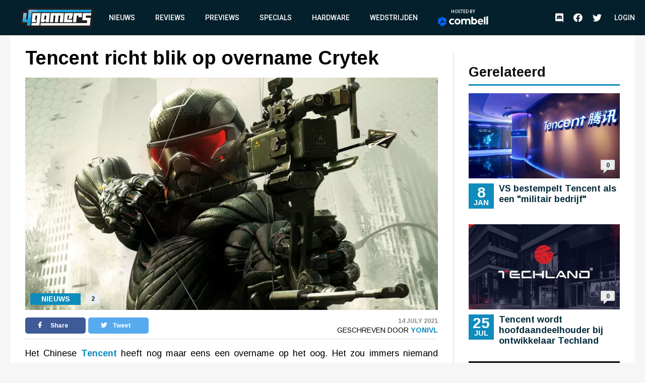

--- FILE ---
content_type: text/html; charset=UTF-8
request_url: https://www.4gamers.be/nieuws/77086/1/tencent-richt-blik-op-overname-crytek
body_size: 10547
content:
<!DOCTYPE html>
<html lang="nl">
<head>
	
    <script id="cookieyes" type="text/javascript" src="https://cdn-cookieyes.com/client_data/98aaa9adfbf6571bc3327b7a/script.js"></script>
    <script async src="https://www.googletagmanager.com/gtag/js?id=UA-18010104-2"></script>
    <script async src='https://securepubads.g.doubleclick.net/tag/js/gpt.js'></script>
    <script>
      window.googletag = window.googletag || {cmd: []};
    </script>
    <script>
        window.dataLayer = window.dataLayer || [];
        function gtag(){dataLayer.push(arguments);}
        gtag('js', new Date());

        gtag('config', 'G-TWYMQGNFNE');
    </script>
    <!-- Google Tag Manager -->
    <script>(function(w,d,s,l,i){w[l]=w[l]||[];w[l].push({'gtm.start':
                new Date().getTime(),event:'gtm.js'});var f=d.getElementsByTagName(s)[0],
            j=d.createElement(s),dl=l!='dataLayer'?'&l='+l:'';j.async=true;j.src=
            'https://www.googletagmanager.com/gtm.js?id='+i+dl;f.parentNode.insertBefore(j,f);
        })(window,document,'script','dataLayer','GTM-MVL48QJ');</script>
    <!-- End Google Tag Manager -->
    <script  type="text/plain">
        (function(h,o,t,j,a,r){
            h.hj=h.hj||function(){(h.hj.q=h.hj.q||[]).push(arguments)};
            h._hjSettings={hjid:2959586,hjsv:6};
            a=o.getElementsByTagName('head')[0];
            r=o.createElement('script');r.async=1;
            r.src=t+h._hjSettings.hjid+j+h._hjSettings.hjsv;
            a.appendChild(r);
        })(window,document,'https://static.hotjar.com/c/hotjar-','.js?sv=');
    </script>
    <meta charset="UTF-8">
    <meta name="viewport" content="width=device-width, initial-scale=1">
    <link rel="stylesheet" href="https://fonts.googleapis.com/css?family=Roboto:400,500,700&display=swap">
    <link rel="stylesheet" href="https://fonts.googleapis.com/css?family=Arimo:400,700&display=swap">
    <link rel="stylesheet" type="text/css" href="https://cdnjs.cloudflare.com/ajax/libs/slick-carousel/1.8.1/slick.min.css">
    <link rel="stylesheet" type="text/css" href="https://cdnjs.cloudflare.com/ajax/libs/font-awesome/5.11.2/css/all.css">
        <meta name="csrf-param" content="_csrf">
<meta name="csrf-token" content="UhgwG33_sjEf_nOh1ll59lUi8qqAQPe6gLGZiGTN5cwITn52MoqFeXudQPu3aUujbHi4_80XnJfQ6PvLJZivpA==">
    <meta name="user" content="guest">
    <title>
        4Gamers - Tencent richt blik op overname Crytek    </title>
            <script type="application/ld+json">
    {
        "@context": "https://schema.org",
        "@type": "NewsArticle",
        "headline": "Tencent richt blik op overname Crytek",
        "description": "Het Chinese Tencent heeft nog maar eens een overname op het oog. Het zou immers niemand minder dan Crytek willen overnemen voor een bedrag van ongeveer &euro;300 miljoen. Het nieuws zou alvast niet...",
        "articleSection": "Nieuws",
        "datePublished": "2021-07-14T09:43:00+00:00",
        "dateModified": "2021-07-14T09:43:00+00:00",
                "image": [
                            "https://images.4gamers.be/article-primary/2021/07/14/large/tencent-richt-blik-op-overname-crytek-cfd4.jpg"
                    ],
                "author": [{
            "@type": "Person",
            "name": "YoniVL"
        }],
                        "isAccessibleForFree": true,
        "copyrightYear": "2021"
    }
</script>                <script>
    var msTag = {
        site: '4gamers',
        page: 'article'
            }
</script>        <link rel="apple-touch-icon-precomposed" sizes="152x152" href="/images/icons/apple-touch/4gamers-152x152.png">
    <link rel="apple-touch-icon-precomposed" sizes="144x144" href="/images/icons/apple-touch/4gamers-144x144.png">
    <link rel="apple-touch-icon-precomposed" sizes="120x120" href="/images/icons/apple-touch/4gamers-120x120.png">
    <link rel="apple-touch-icon-precomposed" sizes="114x114" href="/images/icons/apple-touch/4gamers-114x114.png">
    <link rel="apple-touch-icon-precomposed" sizes="76x76" href="/images/icons/apple-touch/4gamers-76x76.png">
    <link rel="apple-touch-icon-precomposed" sizes="72x72" href="/images/icons/apple-touch/4gamers-72x72.png">
    <link rel="apple-touch-icon-precomposed" href="/images/icons/apple-touch/4gamers.png">
    <link rel="shortcut icon" href="/images/icons/favicon.ico" type="x-icon">
    <link rel="canonical" href="https://www.4gamers.be/nieuws/77086/1/tencent-richt-blik-op-overname-crytek" />
    <script async src="https://pagead2.googlesyndication.com/pagead/js/adsbygoogle.js?client=ca-pub-6995984042175676" crossorigin="anonymous"></script>
    <meta name="description" content="Het Chinese Tencent heeft nog maar eens een overname op het oog. Het zou immers niemand minder dan Crytek willen overnemen voor een bedrag van ongeveer &amp;euro;300 miljoen. Het nieuws zou alvast niet...">
<meta property="og:title" content="Tencent richt blik op overname Crytek">
<meta property="og:description" content="Het Chinese Tencent heeft nog maar eens een overname op het oog. Het zou immers niemand minder dan Crytek willen overnemen voor een bedrag van ongeveer &amp;euro;300 miljoen. Het nieuws zou alvast niet...">
<meta property="og:url" content="https://www.4gamers.be/nieuws/77086/1/tencent-richt-blik-op-overname-crytek">
<meta property="og:image" content="https://images.4gamers.be/article-primary/2021/07/14/large/tencent-richt-blik-op-overname-crytek-cfd4.jpg">
<meta property="og:type" content="article">
<meta name="twitter:card" content="summary_large_image">
<meta name="twitter:title" content="Tencent richt blik op overname Crytek">
<meta name="twitter:description" content="Het Chinese Tencent heeft nog maar eens een overname op het oog. Het zou immers niemand minder dan Crytek willen overnemen voor een bedrag van ongeveer &amp;euro;300 miljoen. Het nieuws zou alvast niet...">
<meta name="twitter:site" content="@4gamershq">
<meta name="twitter:image" content="https://images.4gamers.be/article-primary/2021/07/14/large/tencent-richt-blik-op-overname-crytek-cfd4.jpg">
<meta name="twitter:creator" content="@4gamershq">
<link href="/css/stylev2.css?v=1699521718" rel="stylesheet"></head>
<body>
<!-- Google Tag Manager (noscript) -->
<noscript><iframe src="https://www.googletagmanager.com/ns.html?id=GTM-MVL48QJ"
                  height="0" width="0" style="display:none;visibility:hidden"></iframe></noscript>
<!-- End Google Tag Manager (noscript) -->
<div id="app">
    
<header class="header">
    <div class="container">
        <div class="header__logo">
            <a href="/" title="4Gamers">
                <img class="logo" src="/images/logo.png" alt="4gamers logo">            </a>
        </div>
        <nav class="nav">
            <ul>
    <li><a href="/nieuws">Nieuws</a></li>
<li><a href="/reviews">Reviews</a></li>
<li><a href="/previews">Previews</a></li>
<li><a href="/specials">Specials</a></li>
<li><a href="/hardware">Hardware</a></li>
<li><a href="/wedstrijden">Wedstrijden</a></li>
<li><a href="https://combell.be" target="_blank">
                        <div class="header__combell">
                            Hosted by
                            <svg class="header__combell__logo--small" height="30px" alt="Hosting en Webhosting bij Combell" title="Hosting en Webhosting bij Combell" viewBox="0 0 32 36" version="1.1" xmlns="http://www.w3.org/2000/svg" xmlns:xlink="http://www.w3.org/1999/xlink">
                                <g stroke="none" stroke-width="1" fill="none" fill-rule="evenodd">
                                    <g transform="translate(-184.000000, -27.000000)" fill="#0066FF" fill-rule="nonzero">
                                        <g transform="translate(184.000000, 27.000000)">
                                            <path d="M30.2501657,19.982375 C30.8011657,19.982375 31.2481657,19.535375 31.2481657,18.984375 L31.2481657,9.526375 C31.2481657,9.169875 31.0581657,8.840375 30.7491657,8.662375 L15.9771657,0.133875 C15.6686657,-0.044625 15.2881657,-0.044625 14.9791657,0.133875 L11.9991657,1.854375 C11.5216657,2.129875 11.3581657,2.740375 11.6341657,3.217375 L21.0256657,19.483375 C21.2041657,19.791875 21.5331657,19.982375 21.8896657,19.982375 L30.2501657,19.982375 L30.2501657,19.982375 Z">
                                            </path>
                                            <path d="M30.9598344,27.303 C31.2683344,27.1245 31.4588344,26.7955 31.4588344,26.439 L31.4588344,22.998 C31.4588344,22.447 31.0118344,22 30.4608344,22 L11.6783344,22 C11.3218344,22 10.9923344,22.19 10.8143344,22.499 L6.63383441,29.74 C6.35833441,30.2175 6.52183441,30.8275 6.99883441,31.103 L15.1898344,35.832 C15.4983344,36.0105 15.8788344,36.0105 16.1878344,35.832 L30.9598344,27.303 Z">
                                            </path>
                                            <path d="M3.479,28.8691657 C3.9565,29.1446657 4.5665,28.9811657 4.842,28.5041657 L14.2335,12.2381657 C14.412,11.9291657 14.412,11.5491657 14.2335,11.2401657 L10.053,3.99916575 C9.7775,3.52166575 9.167,3.35816575 8.69,3.63416575 L0.499,8.36316575 C0.19,8.54166575 -1.42108547e-14,8.87066575 -1.42108547e-14,9.22716575 L-1.42108547e-14,26.2841657 C-1.42108547e-14,26.6406657 0.19,26.9701657 0.499,27.1481657 L3.479,28.8691657 Z">
                                            </path>
                                        </g>
                                    </g>
                                </g>
                            </svg>
                            <svg class="header__combell__logo--large" width="100px" height="20px" alt="Hosting en Webhosting bij Combell" title="Hosting en Webhosting bij Combell" viewBox="0 0 377 76" version="1.1" xmlns="http://www.w3.org/2000/svg" xmlns:xlink="http://www.w3.org/1999/xlink">
                                <g stroke="none" stroke-width="1" fill="none" fill-rule="evenodd">
                                    <g transform="translate(83.000000, 0.000000)" fill="#FFFFFF" fill-rule="nonzero">
                                        <path d="M272.997,4.486 L263.626,6.536 C263.033,6.665 262.61,7.19 262.61,7.797 L262.61,60.996 C262.61,61.721 263.198,62.309 263.923,62.309 L273.252,62.309 C273.974,62.309 274.565,61.718 274.565,60.996 L274.565,5.748 C274.564,4.924 273.802,4.31 272.997,4.486 Z"></path>
                                        <path d="M63.581,18.773 C51.37,18.773 41.436,28.707 41.436,40.918 C41.436,53.129 51.37,63.063 63.581,63.063 C75.792,63.063 85.726,53.129 85.726,40.918 C85.725,28.707 75.791,18.773 63.581,18.773 Z M63.581,52.073 C57.43,52.073 52.427,47.069 52.427,40.918 C52.427,34.767 57.431,29.764 63.581,29.764 C69.732,29.764 74.736,34.768 74.736,40.918 C74.735,47.069 69.731,52.073 63.581,52.073 Z"></path>
                                        <path d="M291.634,0.543 L282.263,2.593 C281.67,2.722 281.247,3.247 281.247,3.854 L281.247,60.996 C281.247,61.721 281.835,62.309 282.56,62.309 L291.889,62.309 C292.611,62.309 293.202,61.718 293.202,60.996 L293.202,1.805 C293.202,0.98 292.44,0.367 291.634,0.543 Z"></path>
                                        <path d="M35.161,51.187 C34.759,50.659 34.026,50.523 33.46,50.87 C31.415,52.124 28.125,53.673 24.353,53.673 C21.32,53.673 18.732,52.893 16.661,51.355 C14.344,49.635 11.867,45.976 11.867,40.865 C11.867,35.609 14.474,32.571 16.661,30.948 C18.731,29.41 21.319,28.63 24.352,28.63 C27.578,28.63 30.379,29.932 32.327,31.183 C32.89,31.545 33.637,31.403 34.04,30.869 L38.313,25.208 C38.754,24.623 38.621,23.79 38.019,23.373 C35.057,21.32 29.169,18.665 23.378,18.665 C8.414,18.665 2.972,29.559 2.032,31.743 C0.887,34.404 0.306,37.418 0.306,40.7 L0.306,41.028 C0.306,44.311 0.887,47.325 2.032,49.985 C3.178,52.649 4.795,54.988 6.838,56.936 C8.882,58.887 11.344,60.411 14.156,61.466 C16.979,62.526 20.081,63.063 23.377,63.063 C27.383,63.063 30.91,62.354 33.859,60.955 C35.615,60.123 37.233,59.086 38.686,57.865 C39.216,57.419 39.31,56.64 38.891,56.089 L35.161,51.187 Z"></path>
                                        <path d="M190.449,18.773 C186.71,18.773 183.38,19.719 180.554,21.585 L179.515,22.307 L179.519,5.546 C179.523,4.721 178.763,4.104 177.957,4.276 L168.502,6.301 C167.958,6.466 167.586,6.968 167.586,7.537 L167.586,61.651 C167.586,61.982 167.855,62.251 168.186,62.251 L173.373,62.251 C173.772,62.251 174.148,62.067 174.393,61.751 L177.312,57.988 L177.773,58.452 C180.813,61.511 184.596,63.063 189.016,63.063 C201.227,63.063 211.161,53.129 211.161,40.918 C211.16,28.293 202.256,18.773 190.449,18.773 Z M189.021,52.073 C185.941,52.073 182.969,50.779 180.864,48.524 L179.515,46.8 L179.515,35.06 L180.864,33.314 C182.967,31.058 185.94,29.765 189.021,29.765 C195.172,29.765 200.175,34.769 200.175,40.919 C200.176,47.069 195.172,52.073 189.021,52.073 Z"></path>
                                        <path d="M142.448,18.764 C135.398,18.764 130.188,22.911 128.051,24.95 C124.843,20.72 119.918,18.764 113.963,18.764 C106.374,18.764 101.398,23.838 101.398,23.838 L98.479,20.075 C98.235,19.76 97.858,19.575 97.459,19.575 L92.272,19.575 C91.941,19.575 91.672,19.844 91.672,20.175 L91.672,61.002 C91.672,61.571 92.044,62.073 92.588,62.238 L102.043,62.255 C102.85,62.428 103.609,61.81 103.605,60.985 L103.601,60.002 L103.601,46.766 L103.601,35.026 C103.601,35.026 106.448,29.752 112.776,29.752 C117.421,29.752 121.103,32.271 121.103,39.661 L121.103,59.669 C121.103,61.113 122.274,62.284 123.718,62.284 L129.474,62.284 C130.918,62.284 132.089,61.113 132.089,59.669 L132.089,39.661 C132.089,39.642 132.087,39.625 132.087,39.606 L132.087,35.026 C132.087,35.026 134.934,29.752 141.262,29.752 C145.907,29.752 149.589,32.271 149.589,39.661 L149.589,59.669 C149.589,61.113 150.76,62.284 152.204,62.284 L157.96,62.284 C159.404,62.284 160.575,61.113 160.575,59.669 L160.575,39.661 C160.574,25.078 153.171,18.764 142.448,18.764 Z"></path>
                                        <path d="M255.745,33.519 C254.927,30.751 253.651,28.266 251.951,26.135 C250.262,24.02 248.112,22.311 245.565,21.058 C243.034,19.814 239.989,19.185 236.512,19.185 C236.49,19.185 236.468,19.185 236.445,19.185 C233.367,19.191 230.527,19.782 228.007,20.943 C225.48,22.106 223.278,23.711 221.46,25.711 C219.635,27.72 218.195,30.106 217.182,32.801 C216.165,35.501 215.652,38.405 215.659,41.43 L215.659,41.597 C215.666,44.886 216.23,47.904 217.332,50.566 C218.436,53.229 219.989,55.564 221.949,57.505 C223.907,59.447 226.261,60.963 228.95,62.008 C231.635,63.054 234.582,63.583 237.711,63.583 C237.731,63.583 237.753,63.583 237.774,63.583 C242.738,63.573 247.727,63.16 254.153,58.29 C254.624,57.933 254.725,57.266 254.381,56.785 C253.777,55.941 252.623,54.354 250.519,51.526 C250.184,51.075 249.56,50.952 249.079,51.243 C247.009,52.496 243.925,54.181 238.737,54.192 C238.726,54.192 238.713,54.192 238.701,54.192 C235.717,54.192 233.498,53.634 231.45,52.052 C229.799,50.779 228.116,48.347 227.38,45.349 L227.307,44.961 L255.935,44.92 C256.221,44.92 256.49,44.808 256.691,44.605 C256.892,44.402 257.003,44.134 257.003,43.848 L256.999,42.555 C256.994,39.51 256.571,36.325 255.745,33.519 Z M227.159,37.353 C227.736,33.339 229.17,31.323 230.221,30.212 C231.889,28.449 233.78,27.777 236.472,27.771 C236.481,27.771 236.49,27.771 236.501,27.771 C239.182,27.771 241.116,28.587 242.762,30.37 C244.39,32.131 245.179,34.451 245.415,37.353 L227.159,37.353 Z"></path>
                                    </g>
                                    <path d="M60.5003315,43.96475 C61.6023315,43.96475 62.4963315,43.07075 62.4963315,41.96875 L62.4963315,23.05275 C62.4963315,22.33975 62.1163315,21.68075 61.4983315,21.32475 L31.9543315,4.26775 C31.3373315,3.91075 30.5763315,3.91075 29.9583315,4.26775 L23.9983315,7.70875 C23.0433315,8.25975 22.7163315,9.48075 23.2683315,10.43475 L42.0513315,42.96675 C42.4083315,43.58375 43.0663315,43.96475 43.7793315,43.96475 L60.5003315,43.96475 Z" fill="#0066FF" fill-rule="nonzero"></path>
                                    <path d="M61.9196688,58.606 C62.5366688,58.249 62.9176688,57.591 62.9176688,56.878 L62.9176688,49.996 C62.9176688,48.894 62.0236688,48 60.9216688,48 L23.3566688,48 C22.6436688,48 21.9846688,48.38 21.6286688,48.998 L13.2676688,63.48 C12.7166688,64.435 13.0436688,65.655 13.9976688,66.206 L30.3796688,75.664 C30.9966688,76.021 31.7576688,76.021 32.3756688,75.664 L61.9196688,58.606 Z" fill="#0066FF" fill-rule="nonzero"></path>
                                    <path d="M6.958,61.7383315 C7.913,62.2893315 9.133,61.9623315 9.684,61.0083315 L28.467,28.4763315 C28.824,27.8583315 28.824,27.0983315 28.467,26.4803315 L20.106,11.9983315 C19.555,11.0433315 18.334,10.7163315 17.38,11.2683315 L0.998,20.7263315 C0.38,21.0833315 0,21.7413315 0,22.4543315 L0,56.5683315 C0,57.2813315 0.38,57.9403315 0.998,58.2963315 L6.958,61.7383315 Z" fill="#0066FF" fill-rule="nonzero"></path>
                                </g>
                            </svg>
                        </div>
                    </a></li></ul>            <ul class="social__nav">
                <li><a href="https://discord.gg/MspksWZ" target="_blank" rel="nofollow noopener noreferrer"><i class="fab fa-discord fa-menu" aria-hidden="true"></i><span class="visible-hidden">Discord</span></a></li>
<li><a href="https://www.facebook.com/4GamersBE/" target="_blank" rel="nofollow noopener noreferrer"><i class="fab fa-facebook fa-menu" aria-hidden="true"></i><span class="visible-hidden">Facebook</span></a></li>
<li><a href="https://twitter.com/4gamershq" target="_blank" rel="nofollow noopener noreferrer"><i class="fab fa-twitter fa-menu" aria-hidden="true"></i><span class="visible-hidden">Twitter</span></a></li>            </ul>
        </nav>
        <div class="header__action">
            <ul class="social__nav">
            <li><a href="https://discord.gg/MspksWZ" target="_blank" rel="nofollow noopener noreferrer"><i class="fab fa-discord fa-menu" aria-hidden="true"></i><span class="visible-hidden">Discord</span></a></li>
<li><a href="https://www.facebook.com/4GamersBE/" target="_blank" rel="nofollow noopener noreferrer"><i class="fab fa-facebook fa-menu" aria-hidden="true"></i><span class="visible-hidden">Facebook</span></a></li>
<li><a href="https://twitter.com/4gamershq" target="_blank" rel="nofollow noopener noreferrer"><i class="fab fa-twitter fa-menu" aria-hidden="true"></i><span class="visible-hidden">Twitter</span></a></li>            </ul>
                            <div class="header__profile header__profile--auto">
                    <div class="header__profile__login">
                        <a href="/site/login">Login</a>
                    </div>
                </div>
                        <button class="hamburger hamburger--squeeze" type="button">
                <span class="hamburger-box"><span class="hamburger-inner"></span></span>
            </button>
        </div>
    </div>
</header>
    <div class="content">
        <div id="div-gpt-ad-6046381-1" class="combined-bill-container">
        </div>
        <div class="container">
            
<div class="sidebar-layout">
    <div class="sidebar-layout__left">
        <article class="article-details article-details--super article-details--nieuws">
            <div class="article-details__headline">
                <h1 class="article-details__title">
                    Tencent richt blik op overname Crytek                </h1>
            </div>
            <div class="article-details__image">
                <div class="article-details__image__container">
                    
    <picture>
                    <source sizes="(min-width: 960px) 540px, 100vw" srcset="https://images.4gamers.be/article-primary/2021/07/14/small/tencent-richt-blik-op-overname-crytek-cfd4.webp 100w, https://images.4gamers.be/article-primary/2021/07/14/medium/tencent-richt-blik-op-overname-crytek-cfd4.webp 273w, https://images.4gamers.be/article-primary/2021/07/14/large/tencent-richt-blik-op-overname-crytek-cfd4.webp 488w, https://images.4gamers.be/article-primary/2021/07/14/large/tencent-richt-blik-op-overname-crytek-cfd4.webp 740w" type="image/webp">
                <source sizes="(min-width: 960px) 540px, 100vw" srcset="https://images.4gamers.be/article-primary/2021/07/14/small/tencent-richt-blik-op-overname-crytek-cfd4.jpg 100w, https://images.4gamers.be/article-primary/2021/07/14/medium/tencent-richt-blik-op-overname-crytek-cfd4.jpg 273w, https://images.4gamers.be/article-primary/2021/07/14/large/tencent-richt-blik-op-overname-crytek-cfd4.jpg 740w" type="image/jpg">
        <img src="https://images.4gamers.be/article-primary/2021/07/14/large/tencent-richt-blik-op-overname-crytek-cfd4.jpg" alt="Tencent richt blik op overname Crytek" loading="lazy">
    </picture>
                </div>
                <div class="article-details__type">
                    Nieuws                </div>
                <a href="#comments" class="article-details__comments">
                    2                </a>
            </div>
            <div class="article-details__info">
                <div class="article-details__socials">
                    <a href="#" class="social social--facebook" onclick="window.open('https://www.facebook.com/sharer/sharer.php?u='+encodeURIComponent('https://www.4gamers.be/nieuws/77086/1/tencent-richt-blik-op-overname-crytek'),'share-dialog','width=626,height=436'); return false;">
    <i class="fab fa-facebook-f"></i> Share</a>
                    <a href="#" class="social social--twitter" onclick="window.open('https://twitter.com/intent/tweet?url='+encodeURIComponent('https://www.4gamers.be/nieuws/77086/1/tencent-richt-blik-op-overname-crytek')+'&text=Tencent richt blik op overname Crytek','share-dialog','width=626,height=436'); return false;">
    <i class="fab fa-twitter"></i> Tweet</a>
                </div>
                <div class="article-details__extra">
                    <div class="article-details__date">
                        14 July 2021                    </div>
                    <div class="article-details__reviewer">
                        Geschreven door&nbsp;<a href="/profile/view?slug=yonivl2105">YoniVL</a>
                    </div>
                </div>
            </div>
            <div class="article-details__content wysiwyg">
                                    <p style="text-align: justify;">Het Chinese <strong><a href="https://www.4gamers.be/game/30197/tencent">Tencent</a></strong> heeft nog maar eens een overname op het oog. Het zou immers niemand minder dan Crytek willen overnemen voor een bedrag van ongeveer &euro;300 miljoen. Het nieuws zou alvast niet goed gevallen zijn bij de werknemers van Crytek, die vrezen dat hun technologie gebruikt zal worden voor het Chinese leger of om Westerse legers die de CryTek Engine gebruiken te bespioneren. Het is immers geen geheim dat Crytek verschillende legers ondersteunt om realistische simulaties te cre&euml;ren.</p>
<p style="text-align: justify;">Als de overname er komt, dan blijft de invloed van Tencent op de game-industrie verder groeien, nadat het ook al <a href="https://www.4gamers.be/nieuws/76525/1/tencent-heeft-nu-ook-aandelen-van-remedy-in-handen">aandelen nam in Remedy</a>, de <a href="https://www.4gamers.be/nieuws/76885/1/tencent-neemt-studio-achter-spec-ops-the-line-over">studio achter Spec Ops: The Line</a> overnam en natuurlijk ook een <a href="https://www.4gamers.be/nieuws/76343/1/tencent-onderhandelt-met-amerikaanse-overheid-om-aandelen-in-riot-games-en-epic-games-te-kunnen-behouden">deel van de koek bij Riot Games en Epic Games</a> heeft.</p>                            </div>
                                    <a href="#comments" class="m-t-30 mobile-centered">
                <div class="btn">
                    &raquo; Reacties (2)
                </div>
            </a>
        </article>
    </div>
    <div class="sidebar-layout__right">
                    
<div class="centered">
    <div id="div-gpt-ad-8853676-2" style="display:block">
        <div id="_4gamers.be_-rectangle" class="advise-rectangle"></div>
    </div>
</div>        
                                                <div class="sidebar-list">
                <div class="sidebar-list__title">
                    Gerelateerd
                </div>
                <div class="sidebar-list__list">
                                            
<a href="https://www.4gamers.be/nieuws/86228/1/vs-bestempelt-tencent-als-een-militair-bedrijf">
    <article class="article article--nieuws ">
        <div class="article__image">
            <div class="article__image__container">
                
    <picture>
                    <source sizes="(min-width: 960px) 540px, 100vw" srcset="https://images.4gamers.be/game-primary/2021/07/20/small/tencent-a84e.webp 100w, https://images.4gamers.be/game-primary/2021/07/20/medium/tencent-a84e.webp 273w, https://images.4gamers.be/game-primary/2021/07/20/large/tencent-a84e.webp 488w, https://images.4gamers.be/game-primary/2021/07/20/large/tencent-a84e.webp 740w" type="image/webp">
                <source sizes="(min-width: 960px) 540px, 100vw" srcset="https://images.4gamers.be/game-primary/2021/07/20/small/tencent-a84e.jpg 100w, https://images.4gamers.be/game-primary/2021/07/20/medium/tencent-a84e.jpg 273w, https://images.4gamers.be/game-primary/2021/07/20/large/tencent-a84e.jpg 740w" type="image/jpg">
        <img src="https://images.4gamers.be/game-primary/2021/07/20/large/tencent-a84e.jpg" alt="VS bestempelt Tencent als een &quot;militair bedrijf&quot;" loading="lazy">
    </picture>
            </div>
            <div class="article__comments">
                0            </div>
            <div class="article__date__m">
                <div class="article__date__m__day">
                    8                </div>
                <div class="article__date__m__month">
                    Jan                </div>
            </div>
        </div>
        <div class="article__info">
            <div class="article__date">
                <div class="article__date__day">
                    8                </div>
                <div class="article__date__month">
                    Jan                </div>
            </div>
            <div class="article__title">
                VS bestempelt Tencent als een "militair bedrijf"            </div>
            <div class="article__extra__m">
                8 January 2025 - 0 Reacties            </div>
        </div>
    </article>
</a>
<a href="https://www.4gamers.be/nieuws/82542/1/tencent-wordt-hoofdaandeelhouder-bij-ontwikkelaar-techland">
    <article class="article article--nieuws ">
        <div class="article__image">
            <div class="article__image__container">
                
    <picture>
                    <source sizes="(min-width: 960px) 540px, 100vw" srcset="https://images.4gamers.be/article-primary/2023/07/25/small/-7e7c.webp 100w, https://images.4gamers.be/article-primary/2023/07/25/medium/-7e7c.webp 273w, https://images.4gamers.be/article-primary/2023/07/25/large/-7e7c.webp 488w, https://images.4gamers.be/article-primary/2023/07/25/large/-7e7c.webp 740w" type="image/webp">
                <source sizes="(min-width: 960px) 540px, 100vw" srcset="https://images.4gamers.be/article-primary/2023/07/25/small/-7e7c.jpg 100w, https://images.4gamers.be/article-primary/2023/07/25/medium/-7e7c.jpg 273w, https://images.4gamers.be/article-primary/2023/07/25/large/-7e7c.jpg 740w" type="image/jpg">
        <img src="https://images.4gamers.be/article-primary/2023/07/25/large/-7e7c.jpg" alt="Tencent wordt hoofdaandeelhouder bij ontwikkelaar Techland" loading="lazy">
    </picture>
            </div>
            <div class="article__comments">
                0            </div>
            <div class="article__date__m">
                <div class="article__date__m__day">
                    25                </div>
                <div class="article__date__m__month">
                    Jul                </div>
            </div>
        </div>
        <div class="article__info">
            <div class="article__date">
                <div class="article__date__day">
                    25                </div>
                <div class="article__date__month">
                    Jul                </div>
            </div>
            <div class="article__title">
                Tencent wordt hoofdaandeelhouder bij ontwikkelaar Techland            </div>
            <div class="article__extra__m">
                25 July 2023 - 0 Reacties            </div>
        </div>
    </article>
</a>
<a href="https://www.4gamers.be/nieuws/82376/1/tencent-investeert-in-lighthouse-games-nieuwe-studio-van-oprichter-playground-games">
    <article class="article article--nieuws ">
        <div class="article__image">
            <div class="article__image__container">
                
    <picture>
                    <source sizes="(min-width: 960px) 540px, 100vw" srcset="https://images.4gamers.be/article-primary/2023/07/06/small/-f120.webp 100w, https://images.4gamers.be/article-primary/2023/07/06/medium/-f120.webp 273w, https://images.4gamers.be/article-primary/2023/07/06/large/-f120.webp 488w, https://images.4gamers.be/article-primary/2023/07/06/large/-f120.webp 740w" type="image/webp">
                <source sizes="(min-width: 960px) 540px, 100vw" srcset="https://images.4gamers.be/article-primary/2023/07/06/small/-f120.jpg 100w, https://images.4gamers.be/article-primary/2023/07/06/medium/-f120.jpg 273w, https://images.4gamers.be/article-primary/2023/07/06/large/-f120.jpg 740w" type="image/jpg">
        <img src="https://images.4gamers.be/article-primary/2023/07/06/large/-f120.jpg" alt="Tencent investeert in Lighthouse Games, nieuwe studio van oprichter Playground Games" loading="lazy">
    </picture>
            </div>
            <div class="article__comments">
                0            </div>
            <div class="article__date__m">
                <div class="article__date__m__day">
                    6                </div>
                <div class="article__date__m__month">
                    Jul                </div>
            </div>
        </div>
        <div class="article__info">
            <div class="article__date">
                <div class="article__date__day">
                    6                </div>
                <div class="article__date__month">
                    Jul                </div>
            </div>
            <div class="article__title">
                Tencent investeert in Lighthouse Games, nieuwe studio van oprichter Playground Games            </div>
            <div class="article__extra__m">
                6 July 2023 - 0 Reacties            </div>
        </div>
    </article>
</a>
                                    </div>
            </div>
            </div>
</div>
<div class="divider-block divider-block--blue">
            <div class="mobile">
            <img onclick="window.open('http://eepurl.com/fFaLk','popup','width=600,height=600'); return false;" src="/images/4G_nieuwsbrief_banner.png" alt="4Gamers Logo">
        </div>
        <div class="desktop">
            
    <a href="/wedstrijden" class="contest" style="background-image: url('/images/default/article-banner.png')">
        <div class="contest__text">
            <i class="fas fa-trophy"></i> Er zijn voorlopig geen wedstrijden
        </div>
    </a>
            
<div class="register">
    <img src="/images/4Gamers_Nieuwsbrief_header.png" alt="Schrijf je in voor de 4Gamers nieuwsbrief">
    <form class="newsletter__form" action="https://mailing.4gamers.be/subscribe" method="POST" accept-charset="utf-8">
        <input type="email" name="email" id="email" placeholder="Email" required />
        <div style="display:none;">
            <label for="hp">HP</label><br/>
            <input type="text" name="hp" id="hp"/>
        </div>
        <input type="hidden" name="list" value="aowjmfzv892ZRyt7WixsaMxg"/>
        <input type="hidden" name="subform" value="yes"/>
        <input type="submit" name="submit" id="submit" value="Inschrijven"/>
    </form>
    <p>Je gegevens worden verwerkt volgens ons privacybeleid.</p>
</div>
            
<div class="centered">
    <div id="div-gpt-ad-8853676-3" style="display:block">
        <div id="_4gamers.be_-rectangle" class="advise-rectangle"></div>
    </div>
</div>        </div>
    </div>
<div class="article-block">
    
<a href="https://www.4gamers.be/nieuws/87831/1/nintendo-censureert-switch-versie-van-dispatch">
    <article class="highlight highlight--nieuws">
        <div class="highlight__image">
            <div class="highlight__image__container">
                
    <picture>
                    <source sizes="(min-width: 960px) 540px, 100vw" srcset="https://images.4gamers.be/article-primary/2026/01/29/small/-c491.webp 100w, https://images.4gamers.be/article-primary/2026/01/29/medium/-c491.webp 273w, https://images.4gamers.be/article-primary/2026/01/29/large/-c491.webp 488w, https://images.4gamers.be/article-primary/2026/01/29/large/-c491.webp 740w" type="image/webp">
                <source sizes="(min-width: 960px) 540px, 100vw" srcset="https://images.4gamers.be/article-primary/2026/01/29/small/-c491.jpg 100w, https://images.4gamers.be/article-primary/2026/01/29/medium/-c491.jpg 273w, https://images.4gamers.be/article-primary/2026/01/29/large/-c491.jpg 740w" type="image/jpg">
        <img src="https://images.4gamers.be/article-primary/2026/01/29/large/-c491.jpg" alt="Nintendo censureert Switch-versie van Dispatch" loading="lazy">
    </picture>
            </div>
            <div class="highlight__type">
                                    N                            </div>
            <div class="highlight__comments">
                0            </div>
                    </div>
        <div class="highlight__title">
            Nintendo censureert Switch-versie van Dispatch        </div>
    </article>
</a>
<a href="https://www.4gamers.be/nieuws/87830/1/larian-ceo-swen-vincke-vindt-dat-reviewers-zelf-ook-een-score-moeten-krijgen">
    <article class="highlight highlight--nieuws">
        <div class="highlight__image">
            <div class="highlight__image__container">
                
    <picture>
                    <source sizes="(min-width: 960px) 540px, 100vw" srcset="https://images.4gamers.be/article-primary/2026/01/29/small/-5c2d.webp 100w, https://images.4gamers.be/article-primary/2026/01/29/medium/-5c2d.webp 273w, https://images.4gamers.be/article-primary/2026/01/29/large/-5c2d.webp 488w, https://images.4gamers.be/article-primary/2026/01/29/large/-5c2d.webp 740w" type="image/webp">
                <source sizes="(min-width: 960px) 540px, 100vw" srcset="https://images.4gamers.be/article-primary/2026/01/29/small/-5c2d.jpg 100w, https://images.4gamers.be/article-primary/2026/01/29/medium/-5c2d.jpg 273w, https://images.4gamers.be/article-primary/2026/01/29/large/-5c2d.jpg 740w" type="image/jpg">
        <img src="https://images.4gamers.be/article-primary/2026/01/29/large/-5c2d.jpg" alt="Larian CEO Swen Vincke vindt dat reviewers zelf ook een score moeten krijgen" loading="lazy">
    </picture>
            </div>
            <div class="highlight__type">
                                    N                            </div>
            <div class="highlight__comments">
                2            </div>
                    </div>
        <div class="highlight__title">
            Larian CEO Swen Vincke vindt dat reviewers zelf ook een score moeten krijgen        </div>
    </article>
</a>
<a href="https://www.4gamers.be/nieuws/87825/1/sony-spoort-ps4-spelers-aan-om-te-upgraden-naar-ps5-maar-zo-makkelijk-is-dat-niet">
    <article class="highlight highlight--nieuws">
        <div class="highlight__image">
            <div class="highlight__image__container">
                
    <picture>
                    <source sizes="(min-width: 960px) 540px, 100vw" srcset="https://images.4gamers.be/game-primary/2021/03/10/small/ps5-PS5--36ff.webp 100w, https://images.4gamers.be/game-primary/2021/03/10/medium/ps5-PS5--36ff.webp 273w, https://images.4gamers.be/game-primary/2021/03/10/large/ps5-PS5--36ff.webp 488w, https://images.4gamers.be/game-primary/2021/03/10/large/ps5-PS5--36ff.webp 740w" type="image/webp">
                <source sizes="(min-width: 960px) 540px, 100vw" srcset="https://images.4gamers.be/game-primary/2021/03/10/small/ps5-PS5--36ff.jpg 100w, https://images.4gamers.be/game-primary/2021/03/10/medium/ps5-PS5--36ff.jpg 273w, https://images.4gamers.be/game-primary/2021/03/10/large/ps5-PS5--36ff.jpg 740w" type="image/jpg">
        <img src="https://images.4gamers.be/game-primary/2021/03/10/large/ps5-PS5--36ff.jpg" alt="Sony spoort PS4-spelers aan om te upgraden naar PS5, maar zo makkelijk is dat niet" loading="lazy">
    </picture>
            </div>
            <div class="highlight__type">
                                    N                            </div>
            <div class="highlight__comments">
                1            </div>
                    </div>
        <div class="highlight__title">
            Sony spoort PS4-spelers aan om te upgraden naar PS5, maar zo makkelijk is dat niet        </div>
    </article>
</a>
<a href="https://www.4gamers.be/nieuws/87823/1/vrees-voor-ice-doet-ontwikkelaars-de-game-developers-conference-skippen">
    <article class="highlight highlight--nieuws">
        <div class="highlight__image">
            <div class="highlight__image__container">
                
    <picture>
                    <source sizes="(min-width: 960px) 540px, 100vw" srcset="https://images.4gamers.be/article-primary/2026/01/27/small/-d605.webp 100w, https://images.4gamers.be/article-primary/2026/01/27/medium/-d605.webp 273w, https://images.4gamers.be/article-primary/2026/01/27/large/-d605.webp 488w, https://images.4gamers.be/article-primary/2026/01/27/large/-d605.webp 740w" type="image/webp">
                <source sizes="(min-width: 960px) 540px, 100vw" srcset="https://images.4gamers.be/article-primary/2026/01/27/small/-d605.jpg 100w, https://images.4gamers.be/article-primary/2026/01/27/medium/-d605.jpg 273w, https://images.4gamers.be/article-primary/2026/01/27/large/-d605.jpg 740w" type="image/jpg">
        <img src="https://images.4gamers.be/article-primary/2026/01/27/large/-d605.jpg" alt="Vrees voor ICE doet ontwikkelaars de Game Developers Conference skippen" loading="lazy">
    </picture>
            </div>
            <div class="highlight__type">
                                    N                            </div>
            <div class="highlight__comments">
                7            </div>
                    </div>
        <div class="highlight__title">
            Vrees voor ICE doet ontwikkelaars de Game Developers Conference skippen        </div>
    </article>
</a>
</div>
<div class="sidebar-layout">
    <div class="sidebar-layout__left">
        <a name="comments"></a>
                    
<div class="comments">
    <div class="comments__form">
            <a href="/site/login">Meld u aan om een reactie te plaatsen</a>
    </div>
    <div class="comments__title">
        Reacties (2)
    </div>
    <div class="comments__container">
            
    <div class="comment comment--level-1" data-id="434200" data-votes="0">
        <a name="comment-434200"></a>
        <div class="comment__user">
		                                		    <a href="/profile/view?slug=staticated9781"><img src="/images/default/profile-avatar-thumbnail.png" alt="Staticated avatar"></a>
                                                </div>
        <div class="comment__text">
            <div class="comment__username">
						                	<a href="/profile/view?slug=staticated9781">Staticated</a>
                        		            </div>
                        <div class="comment__content">
                <p>Die zitten ook ni stil, de nieuwe THQ Nordic?</p>
                                <p class="comment__dates">
                    Geplaatst op 2021-07-14 12:47:04                </p>
            </div>
            <div class="comment__upvote">
                <div class="upvote__label">
                </div>
                <div class="upvote__action">
                    <i class="fa fa-plus"></i>
                </div>
            </div>
            <div class="comment__actions">
                                <a href="#"
                   data-comment-parent="434200"
                   class="comment__reply btn btn--small btn--has-icon">
                    <i class="fas fa-comment"></i> Reageer                </a>
            </div>
            <div class="comment__reply__container">

            </div>
        </div>
    </div>
    
    <div class="comment comment--level-1 has-most-votes" data-id="434204" data-votes="2">
        <a name="comment-434204"></a>
        <div class="comment__user">
		                                		    <a href="/profile/view?slug=dapura8576"><img src="https://images.4gamers.be/avatar/thumbnail/aa2f60933c8c06740f486b08e8825737.jpg" alt="dapura avatar"></a>
                                                </div>
        <div class="comment__text">
            <div class="comment__username">
						                	<a href="/profile/view?slug=dapura8576">dapura</a>
                        		            </div>
                        <div class="comment__content">
                <p>Please no!</p>
                                <p class="comment__dates">
                    Geplaatst op 2021-07-14 18:34:56                </p>
            </div>
            <div class="comment__upvote">
                <div class="upvote__label">
                </div>
                <div class="upvote__action">
                    <i class="fa fa-plus"></i>
                </div>
            </div>
            <div class="comment__actions">
                                <a href="#"
                   data-comment-parent="434204"
                   class="comment__reply btn btn--small btn--has-icon">
                    <i class="fas fa-comment"></i> Reageer                </a>
            </div>
            <div class="comment__reply__container">

            </div>
        </div>
    </div>
    </div>
    <div class="comment__answer-form hidden">
            </div>
</div>
            </div>
    <div class="sidebar-layout__right">
                    
<div class="centered follow-container">
    <div id="div-gpt-ad-8853676-4" style="display:block">
        <div id="_4gamers.be_hp_repeat-halfpage" class="advise-rectangle" data-unique="" data-ad-name="hp_repeat"></div>
    </div>
</div>


            </div>
</div>
        </div>
    </div>
    <footer>
    <div class="footer">
        <div class="container">
            <div class="footer__content">
                <div class="footer__quick-menu">
                    <ul>
			<li><a href="https://static.spacefwd.com/privacy.pdf" target="_blank">Privacy Policy</a></li>
                        <li><a href="https://static.spacefwd.com/cookie.pdf">Cookie Policy</a></li>
                        <li><a href="https://static.spacefwd.com/terms.pdf">Gebruiksvoorwaarden</a></li>
                        <li><a href="/redactie">Redactie</a></li>
                        <li><a href="/contact">Contact</a></li>
                        <li><a href="#" onclick="showConsentManager()">Cookieinstellingen</a></li>
                    </ul>
                </div>
                <div class="footer__newsletter hidden-s">
                                    </div>
                <div class="footer__socials">
                    <div class="footer__socials__icons">
                        <a href="https://www.facebook.com/4GamersBE/" target="_blank" rel="nofollow noopener noreferrer">
                            <i class="fab fa-facebook-square" aria-hidden="true"></i>
                            <span class="visible-hidden">Facebook</span>
                        </a>
                        <a href="https://twitter.com/4gamershq" target="_blank" rel="nofollow noopener noreferrer">
                            <i class="fab fa-twitter-square" aria-hidden="true"></i>
                            <span class="visible-hidden">Twitter</span>
                        </a>
                        <a href="https://discord.gg/MspksWZ" target="_blank" rel="nofollow noopener noreferrer">
                            <i class="fab fa-discord" aria-hidden="true"></i>
                            <span class="visible-hidden">Discord</span>
                        </a>
                    </div>
                    <div class="footer__socials__image">
                        <img src="/images/new/4gamers_footer.png" alt="4Gamers Logo" loading="lazy">
                    </div>
                </div>
            </div>
        </div>
    </div>
    <div class="footer-copyright">
        <span>Copyright <a href="https://teammeta.eu">META bv</a> 2020</span>
    </div>
</footer>
</div>
<script src="https://platform.twitter.com/widgets.js"></script>
<script src="https://www.instagram.com/embed.js"></script>
<script src="https://d1m2uzvk8r2fcn.cloudfront.net/scripts/embed-code/1567027560.min.js"></script>
<script src="//embed.redditmedia.com/widgets/platform.js" async></script>
<script src="/assets/53880c07/jquery.min.js?v=1736842965"></script>
<script src="/assets/4ad6a159/yii.js?v=1736842965"></script>
<script src="/js/6dP4O0PXUa8Hm6ld.js?v=1653894784"></script>
<script src="/js/vue.js?v=1673988562"></script>
<script src="/js/appv2.min.js?v=1699521720"></script>
<script>FourG.initArticle();
FourG.initDetailAds();
FourG.initAdBlock('div-gpt-ad-8853676-2');
FourG.initAdBlock('div-gpt-ad-8853676-3');
FourG.initCommentManager();
FourG.initAdBlock('div-gpt-ad-8853676-4');</script><script type="text/javascript" src="/js/slick.min.js"></script>
<script type="text/javascript">
    $('.slickerize').slick({
        infinite: true,
        arrows: false,
        slidesToShow: 4,
        slidesToScroll: 1,
        autoplay: true,
        autoplaySpeed: 3000,
        responsive: [
            {
                breakpoint: 900,
                settings: {
                    slidesToShow: 2,
                    slidesToScroll: 1,
                    dots: true
                }
            },
            {
                breakpoint: 600,
                settings: {
                    slidesToShow: 1,
                    slidesToScroll: 1,
                    dots: true
                }
            }
        ]
    });
    </script>
</body>
</html>


--- FILE ---
content_type: text/html; charset=utf-8
request_url: https://www.google.com/recaptcha/api2/aframe
body_size: 267
content:
<!DOCTYPE HTML><html><head><meta http-equiv="content-type" content="text/html; charset=UTF-8"></head><body><script nonce="GqToywLRcsRJEVj7u1FECw">/** Anti-fraud and anti-abuse applications only. See google.com/recaptcha */ try{var clients={'sodar':'https://pagead2.googlesyndication.com/pagead/sodar?'};window.addEventListener("message",function(a){try{if(a.source===window.parent){var b=JSON.parse(a.data);var c=clients[b['id']];if(c){var d=document.createElement('img');d.src=c+b['params']+'&rc='+(localStorage.getItem("rc::a")?sessionStorage.getItem("rc::b"):"");window.document.body.appendChild(d);sessionStorage.setItem("rc::e",parseInt(sessionStorage.getItem("rc::e")||0)+1);localStorage.setItem("rc::h",'1769741411218');}}}catch(b){}});window.parent.postMessage("_grecaptcha_ready", "*");}catch(b){}</script></body></html>